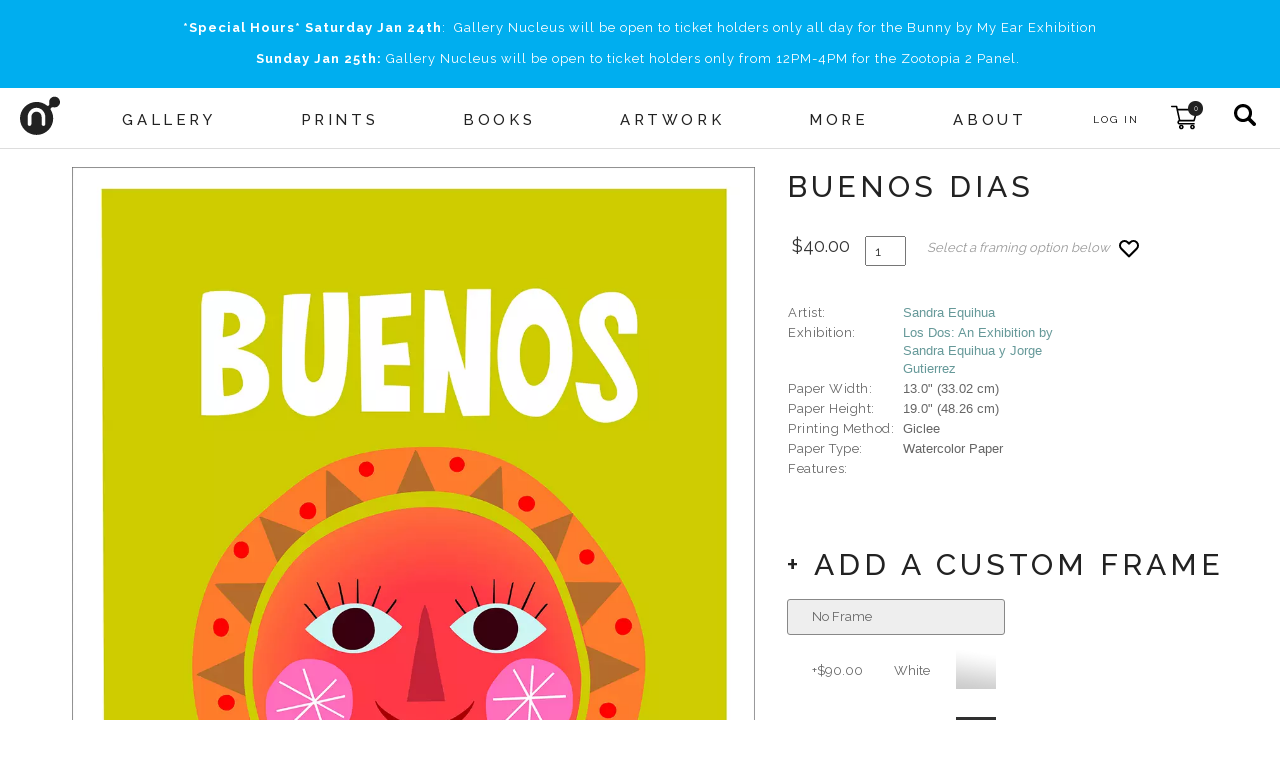

--- FILE ---
content_type: text/html; charset=utf-8
request_url: https://gallerynucleus.com/detail/27349/
body_size: 22494
content:
<!DOCTYPE html>
<html lang="en">
<head>
  <meta charset="utf-8" />
  <meta name="viewport" content="width=device-width" />
  <title>Buenos Dias  - Nucleus | Art Gallery and Store</title>
  <meta http-equiv="Content-Type" content="text/html; charset=utf-8">
  <meta name="keywords" content="Nucleus, art, pop-art, gallery, gallery nucleus, prints, shirts, toys, exclusive, artwork, paintings, exhibitions, concept art, graphic novels, comic books, comics, entertainment, clothing, apparel, - Buenos Dias ">
  
<!-- You can use Open Graph tags to customize link previews.
Learn more: https://developers.facebook.com/docs/sharing/webmasters -->
<meta property="og:url"           content="https://www.gallerynucleus.com" />
<meta property="og:type"          content="website" />
  <meta property="og:title"         content="Buenos Dias  - Nucleus | Art Gallery and Store" />
  <meta property="og:description"   content="" />
  <meta property="og:image"         content="https://84d70f39dda4f8d63311-09dac41207c435675bfd529a14211b5c.ssl.cf1.rackcdn.com/assets/attachments_p/000/074/552/size300_SUN_13x19_copy.webp" />
  <meta name="twitter:card"         content="summary">
  <meta name="twitter:site"         content="@gallerynucleus">
  <meta name="twitter:title"        content="Buenos Dias  - Nucleus | Art Gallery and Store">
  <meta name="twitter:description"  content="">
  <meta name="twitter:creator"      content="@gallerynucleus">
  <meta name="twitter:image"        content="https://84d70f39dda4f8d63311-09dac41207c435675bfd529a14211b5c.ssl.cf1.rackcdn.com/assets/attachments_p/000/074/552/size300_SUN_13x19_copy.webp">
  <meta name="p:domain_verify"      content="7a7397ecc4d134c923c5c830476c9624"/> 

  <link rel="apple-touch-icon" sizes="180x180" href="/assets/favicon/apple-touch-icon-bd85dea05736b485a8eb62b348e65fc19150d0cdf5692b99b5b1d1910c4c0d78.png">
<link rel="icon" type="image/png" sizes="32x32" href="/assets/favicon/favicon-32x32-68458b5e0c6b550c2e2dd5eb46e27c609bb3c01c0e1cb10ae246cabfe7266691.png">
<link rel="icon" type="image/png" sizes="16x16" href="/assets/favicon/favicon-16x16-0a183a4f7723aa6826b11b5e4a84d80f7b08dab40bfacbc9d7d336e874020ec2.png">
<!-- <link rel="manifest" href="/favicon/site.webmanifest"> -->
<link rel="mask-icon" href="/assets/favicon/safari-pinned-tab-39e9567f230ebd80b4afceff3d21db2370da77052ef028dad87deb91b8e2f384.svg" color="#5bbad5">
<link rel="shortcut icon" href="/assets/favicon/favicon-f71ee43cd1c886e81a04b52380ef865e184e2db83ad06b2e11804d32dac0f5fd.ico">
<meta name="apple-mobile-web-app-title" content="Gallery Nucleus">
<meta name="application-name" content="Gallery Nucleus">
<meta name="msapplication-TileColor" content="#da532c">
<meta name="msapplication-config" content="/assets/favicon/browserconfig-a7186d3e0b82344a51d8249a5dcc5d976d061334558d5d6cb46735cb41e7d056.xml">
<meta name="theme-color" content="#ffffff">
  <link rel="stylesheet" href="https://cdnjs.cloudflare.com/ajax/libs/slick-carousel/1.8.1/slick.min.css">
  <link rel="stylesheet" href="https://cdnjs.cloudflare.com/ajax/libs/slick-carousel/1.8.1/slick-theme.min.css">
  <link rel="stylesheet" media="all" href="/assets/v2/application-4a457f976f72a8ff93d37d6f4299c4d3728fa9a1222123de4de413b300d1cb6b.css" />
  <script src="/assets/prototype_js-6a750f4900606d71ca50d13ab8619f1bd0dd6f209d972ec2c738035efdf20153.js"></script>
  <script src="/assets/redesign-448da481f8ba1cbfe5fc60d62de553a6b17ba9a002a93f784560585f83333c61.js"></script>
  <!-- Global site tag (gtag.js) - Google Analytics -->
<script async src="https://www.googletagmanager.com/gtag/js?id=G-CFVM18KY56"></script>
<script>
  window.dataLayer = window.dataLayer || [];
  function gtag(){dataLayer.push(arguments);}
  gtag('js', new Date());

  gtag('config', 'G-CFVM18KY56');
</script>


</head>

<body class="">
  <div class="push-nav-wrapper">
    <main class="app-main">
      
<style type="text/css" media="all">
.instant_notice.notice.flash {
  position: fixed;
  z-index: 1100;
  cursor: default;
  display:none;
}
</style>

<section class="instant_notice notice flash warn">
  <div class="container">
    <div class="notice-content"></div>
    <button class="notice-close-button" onclick="$j('.instant_notice').hide();">x</button>
  </div>
</section>

<script>
window.nuc = window.nuc || {};
window.nuc.instantNotice = {
  timeout: undefined,
  notify: function(inner_html, level = 'warn') {
    this.html(inner_html);
    this.show();
    $j('.instant_notice').removeClass('success warn error');
    $j('.instant_notice').addClass(level);
  },
  html: function(inner_html) {
    $j('.instant_notice .notice-content').html(inner_html);
  },
  show: function(inner_html) {
    if (this.timeout) {
      $j('.instant_notice').slideUp('fast', function() {
        $j('.instant_notice').slideDown('fast');
      });
    } else {
      $j('.instant_notice').slideDown();
    }
    clearTimeout(this.timeout);
    this.timeout = setTimeout(function() {
      $j('.instant_notice').slideUp();
    }, 10000)
  },
}
</script>

      
    <section class="notice">
      <div class="container">
          <span style="letter-spacing:1px;"><p style="text-align: center;"><strong>*Special Hours*</strong> <strong>Saturday Jan 24th</strong>:  Gallery Nucleus will be open to ticket holders only all day for the Bunny by My Ear Exhibition</p>
<p style="text-align: center;"><strong>Sunday Jan 25th:</strong> Gallery Nucleus will be open to ticket holders only from 12PM-4PM for the Zootopia 2 Panel. </p></span>
      </div>
    </section>

      
      
<section class="main-nav nav">
  
  <section class="main">
    <img class="hamburger-button" alt="menu icon" src="/assets/hamburger-e84fedcfda8babee464b7360c988006fc22518067ec7204cd8af8f461bee10be.svg" />
    <a class="logo" href="/">
      <div class="">
        <!-- Generator: Adobe Illustrator 16.0.0, SVG Export Plug-In . SVG Version: 6.00 Build 0)  --><svg xmlns:dc="http://purl.org/dc/elements/1.1/" xmlns:cc="http://creativecommons.org/ns#" xmlns:rdf="http://www.w3.org/1999/02/22-rdf-syntax-ns#" xmlns:svg="http://www.w3.org/2000/svg" xmlns="http://www.w3.org/2000/svg" xmlns:sodipodi="http://sodipodi.sourceforge.net/DTD/sodipodi-0.dtd" xmlns:inkscape="http://www.inkscape.org/namespaces/inkscape" version="1.1" id="Layer_1" x="0px" y="0px" width="70.028999" height="67.435997" viewBox="0 0 70.028999 67.435997" enable-background="new 0 0 612 792" xml:space="preserve" sodipodi:docname="nucleus_logo_N_only_cropped.svg" inkscape:version="0.92.2 5c3e80d, 2017-08-06" role="img" aria-labelledby="a1yj8rqcw16rwbx1z28o8u4diwyqbmto" class="logo-image"><title id="a1yj8rqcw16rwbx1z28o8u4diwyqbmto">nucleus logo</title><metadata id="metadata3757"><rdf:RDF><cc:Work rdf:about=""><dc:format>image/svg+xml</dc:format><dc:type rdf:resource="http://purl.org/dc/dcmitype/StillImage"></dc:type><dc:title></dc:title></cc:Work></rdf:RDF></metadata><defs id="defs3755"><clipPath clipPathUnits="userSpaceOnUse" id="clipPath3769"><rect id="rect3771" width="81" height="77" x="274" y="351"></rect></clipPath></defs><sodipodi:namedview pagecolor="#ffffff" bordercolor="#666666" borderopacity="1" objecttolerance="10" gridtolerance="10" guidetolerance="10" inkscape:pageopacity="0" inkscape:pageshadow="2" inkscape:window-width="1012" inkscape:window-height="979" id="namedview3753" showgrid="false" inkscape:zoom="1" inkscape:cx="-13.126" inkscape:cy="68.497" inkscape:window-x="0" inkscape:window-y="0" inkscape:window-maximized="0" inkscape:current-layer="Layer_1" fit-margin-top="0" fit-margin-left="0" fit-margin-right="0" fit-margin-bottom="0"></sodipodi:namedview><g id="g3761" clip-path="url(#clipPath3769)" transform="translate(-279.126,-357.061)"><g id="g3750"><path id="path3748" d="m 339.658,357.061 c -2.538,0 -4.921,0.988 -6.716,2.781 -1.793,1.795 -2.785,4.177 -2.785,6.715 0,1.49 0.75,3.317 0.12,4.8 -0.295,0.694 -1.006,1.682 -1.747,1.954 -0.947,0.347 -1.789,-0.256 -2.492,-0.805 -4.925,-3.846 -11.127,-6.14 -17.843,-6.14 -7.763,0 -15.064,3.025 -20.552,8.515 -5.489,5.489 -8.517,12.786 -8.517,20.553 0,7.762 3.027,15.064 8.517,20.549 5.487,5.494 12.789,8.514 20.552,8.514 16.029,0 29.065,-13.037 29.065,-29.063 0,-3.803 -0.75,-7.596 -2.211,-11.104 -0.356,-0.853 -0.75,-1.688 -1.187,-2.507 -0.354,-0.673 -1.054,-1.456 -1.191,-2.209 -0.282,-1.567 1.029,-2.85 2.107,-3.694 1.283,-1.007 3.405,0.137 4.879,0.137 5.236,0 9.498,-4.262 9.498,-9.498 0.001,-5.238 -4.26,-9.498 -9.497,-9.498 z m -17.178,50.567 c -0.642,0.68 -1.401,1.021 -2.287,1.021 -0.843,0 -1.583,-0.31 -2.227,-0.924 -0.64,-0.614 -0.961,-1.386 -0.961,-2.32 v -12.393 c 0,-2.629 -0.882,-4.864 -2.634,-6.707 -1.759,-1.846 -3.875,-2.767 -6.348,-2.767 -2.442,0 -4.531,0.921 -6.286,2.767 -1.758,1.843 -2.641,4.078 -2.641,6.707 0,-0.042 0,4.005 0,12.142 0,0.932 -0.322,1.749 -0.961,2.444 -0.64,0.698 -1.409,1.051 -2.291,1.051 -0.843,0 -1.584,-0.31 -2.227,-0.924 -0.638,-0.614 -0.96,-1.411 -0.96,-2.391 v -12.427 c 0,-4.458 1.488,-8.267 4.466,-11.434 2.978,-3.166 6.598,-4.745 10.866,-4.745 4.223,0 7.85,1.589 10.865,4.772 3.016,3.188 4.529,7.011 4.529,11.474 0,-0.045 0.018,4.034 0.058,12.231 0.002,0.941 -0.315,1.742 -0.961,2.423 z" inkscape:connector-curvature="0"></path></g></g></svg>

      </div>
</a>    <div class="container menu-items">
         
          <a class="menu-item menu-item-with-submenu " data-menu="Gallery" href="/events?year=current_upcoming">
            <h5>Gallery</h5>
</a>                  <a class="menu-item " href="/prints">
            <h5>Prints</h5>
</a>                  <a class="menu-item " href="/books">
            <h5>Books</h5>
</a>                  <a class="menu-item " href="/artwork?availability=in_stock">
            <h5>Artwork</h5>
</a>                  <a class="menu-item " href="/more">
            <h5>More</h5>
</a>         
          <a class="menu-item menu-item-with-submenu " data-menu="About" href="/about">
            <h5>About</h5>
</a>    </div>
    <div class="actions">
        <a title="Sign In" class="user-link --black" style="padding:0.7rem 1rem 0.5rem;" href="/account">
      <span style="font-size:10px;margin-right:0px;letter-spacing:2px;">LOG IN</span>
</a>
      <a class="cart-link" title="Cart" href="/cart">
  <img alt="shopping cart" style="" src="/assets/shopping-cart-d6c0746f96cc81767e14b27767fe6d978ba48bc8118ac546bf0efde870160340.svg" />
  <span class="cart-counter"><span>0</span></span>
</a>
      <form class="search-form" action="/search" accept-charset="UTF-8" method="get"><input name="utf8" type="hidden" value="&#x2713;" />
        <input type="text" name="q" id="q" placeholder="products, events, artists..." />
</form>      <div class="search-button search-button-js" title="Search" >
        <img alt="search button" src="/assets/search-77670a01a8660782ad20d7677b3cb9e69ae0cb1410f3327eb4344ddb2e77497e.svg" />
      </div>
    </div>
  </section>
  <footer class="submenu">
      <div class="submenu-items" id="Gallery">
          <a class="submenu-item" href="/events?year=current_upcoming">
              <h5>EVENTS / EXHIBITIONS</h5>
</a>          <a class="submenu-item" href="/events?eventType=workshop&amp;year=current_upcoming">
              <h5>Workshops / Panels</h5>
</a>          <a class="submenu-item" href="/artists">
              <h5>Artists</h5>
</a>          <a class="submenu-item" target="_blank" href="https://www.patreon.com/gallerynucleus">
              <h5>Patreon</h5>
</a>          <a class="submenu-item" target="_blank" href="http://www.thedrawingclub.com">
              <h5>The Drawing Club</h5>
</a>          <a class="submenu-item" target="_blank" href="https://nucleusportland.com/">
              <h5>Nucleus Portland</h5>
</a>      </div>
      <div class="submenu-items" id="Prints">
      </div>
      <div class="submenu-items" id="Books">
      </div>
      <div class="submenu-items" id="Artwork">
      </div>
      <div class="submenu-items" id="More">
      </div>
      <div class="submenu-items" id="About">
          <a class="submenu-item" href="/about">
              <h5>INFO</h5>
</a>          <a class="submenu-item" href="/photos">
              <h5>Event Photos</h5>
</a>          <a class="submenu-item" href="/event_services">
              <h5>Event&nbsp;Services</h5>
</a>      </div>
  </footer>
</section>


      <div style="min-height: calc(100vh - 390px);">
        <div class="item-detail"><div class="container large padded" style="text-align:center;"><div><br /><div class="upper-item-detail">
<div class="detail-image-container">

  <div class="store_thumb">
    <img border="0" style="" class="" id="large_image_27349" alt="Buenos Dias , Sandra Equihua" title="Buenos Dias , Sandra Equihua" data-zoom-image="https://84d70f39dda4f8d63311-09dac41207c435675bfd529a14211b5c.ssl.cf1.rackcdn.com/assets/attachments_p/000/074/552/original_SUN_13x19_copy.webp" onmouseover="" onmouseout="" onclick="" src="https://84d70f39dda4f8d63311-09dac41207c435675bfd529a14211b5c.ssl.cf1.rackcdn.com/assets/attachments_p/000/074/552/original_SUN_13x19_copy.webp" />
  </div>

    <div class="frame-large-preview hidden" data-frame-id="1" data-preview-style="framed">
      <div style="max-width:1000px;max-height:1000px">
        
<div class="framed-print frame-container border-white border-white top-bottom-image left-right-image" data-frame-id="1" style="border-width:0px;">
  <div class="mat" style="padding:16.22% 16.22%;background-color:#fffffa;display:flex;">
    <img style="width:100%;overflow:hidden;" src="https://84d70f39dda4f8d63311-09dac41207c435675bfd529a14211b5c.ssl.cf1.rackcdn.com/assets/attachments_p/000/108/527/original_SUN_13x19_copy_no-bleed.webp" />
  </div>
</div>


<style type="text/css" media="all">
.frame-bg {
  background-image: url(/assets/universal/frame-89ffed19ac6face53f96c805ae4ed3c08f0d5cdd45c3fdcb3a29856044bae5af.png);
}
.framed-print img {
  border-top: 2px solid rgb(192,192,192);
  border-left: 2px solid rgb(192,192,192);
  border-right: 2px solid #f6f6f6;
  border-bottom: 2px solid #f6f6f6;
}
.framed-at-home .framed-print img {
  border-top: 1px solid rgb(192,192,192);
  border-left: 1px solid rgb(192,192,192);
  border-right: 1px solid transparent;
  border-bottom: 1px solid transparent;
}
.frame-large-preview[data-preview-style=framed] .framed-print {
  margin: 0;
}
</style>
<script>
  var framedPrintVals = {
    borderWidthInches: 1,
    horizMatInches: 3.0,
    imageWidthInches: 12,
  }
  console.debug('framedPrintVals', framedPrintVals)
</script>

      </div>
    </div>
    <div class="frame-large-preview hidden" data-frame-id="1" data-preview-style="home">
      
<div class="framed-at-home" style="max-width:1000px;max-height:1000px;position:relative;">
  <img style="width:100%;z-index:0;" src="/assets/couch_cropped_wide-3a324fd70962e35051dbf2651b9c98bf0cfdb1e54db6b5a6b5e3b6b71dbb540e.jpg" />
  <div class="frame-large-preview" style="position:absolute;bottom:50%;left:69%;transform:translateX(-50%) translateY(-50%);z-index:10;filter:brightness(95%);">
    
<div class="framed-print frame-container border-white border-white top-bottom-image left-right-image" data-frame-id="1" style="border-width:0px;">
  <div class="mat" style="padding:12.12% 12.12%;background-color:#fffffa;display:flex;">
    <img style="width:100%;overflow:hidden;" src="https://84d70f39dda4f8d63311-09dac41207c435675bfd529a14211b5c.ssl.cf1.rackcdn.com/assets/attachments_p/000/108/527/original_SUN_13x19_copy_no-bleed.webp" />
  </div>
</div>


<style type="text/css" media="all">
.frame-bg {
  background-image: url(/assets/universal/frame-89ffed19ac6face53f96c805ae4ed3c08f0d5cdd45c3fdcb3a29856044bae5af.png);
}
.framed-print img {
  border-top: 2px solid rgb(192,192,192);
  border-left: 2px solid rgb(192,192,192);
  border-right: 2px solid #f6f6f6;
  border-bottom: 2px solid #f6f6f6;
}
.framed-at-home .framed-print img {
  border-top: 1px solid rgb(192,192,192);
  border-left: 1px solid rgb(192,192,192);
  border-right: 1px solid transparent;
  border-bottom: 1px solid transparent;
}
.frame-large-preview[data-preview-style=framed] .framed-print {
  margin: 0;
}
</style>
<script>
  var framedPrintVals = {
    borderWidthInches: 1,
    horizMatInches: 2,
    imageWidthInches: 12,
  }
  console.debug('framedPrintVals', framedPrintVals)
</script>

  </div>
</div>
    </div>
</div>
<div class="detail-details">
  <style type="text/css">.pieces-nav {
  margin:0 auto; display:flex;margin-bottom:1.5rem;
}
.pieces-nav a {
  color: #999;
  font-weight:500;
  text-transform: uppercase;
  line-height: 17px;
}
.pieces-nav a:hover {
  color: #699;
  text-decoration: none;
}</style>
  <div class="pre-order">
  </div>

  <div style="">
    <div style="width: 100%;text-align:left;" class="item-details-container">
        <div class="detail-header">Buenos Dias </div>
        <br>
        <div class="detail-body" style="text-align:left;">
          <!--
          <h4> </h4>
          -->
          <div class="purchase-options">
              <form id="add_to_cart_form" class="in-stock" action="/add_to_cart" accept-charset="UTF-8" method="post"><input name="utf8" type="hidden" value="&#x2713;" /><input type="hidden" name="authenticity_token" value="AJdLC3ZzCgsiBrXpIHIAMxd3y0n/AWBEJ/ynLCG+QIjAO1Rnk7m5vuNX402jL9dSgmZ3l+zTa8NLfYTBWljcQQ==" />
    <div class="option-price" data-option-price="40.0">
  $40.00
</div>

      <div class="option-qty-input-container">
    <input type="number" name="quantity" id="quantity" value="1" class="option-qty-input" min="1" style="opacity:1" />
  </div>

    <div class="byline" style="font-style:italic;margin-left:1rem;">Select a framing option below</div>
</form>
          </div>
          
  






          <div class="save-button-container">
              <form id="favorites-form-27349" action="/items/27349/add_to_favorites" accept-charset="UTF-8" method="post"><input name="utf8" type="hidden" value="&#x2713;" /><input type="hidden" name="authenticity_token" value="0HnrxtvKYHsLk7rx3gOb5U2q4XKkBnTsm2v8kHWBR2UQ1fSqPgDTzsrC7FVdXkyE2LtdrLfUf2v36t99DmfbrA==" />
                <input type="hidden" name="authenticity_token" id="authenticity_token" value="KbU2OSl2aIaunom3EdATQEq/la9+h85F4jRbyWILewfpGSlVzLzbM2/P3xOSjcQh364pcW1VxcKOtXgkGe3nzg==" />
                <input type="hidden" name="is_favorited" id="is_favorited" value="false" />
                <svg class="save-button-svg" width="24" height="24" xmlns="http://www.w3.org/2000/svg" fill="none" viewBox="0 0 24 24" stroke="currentColor" color="#000" role="img" aria-hidden="true">
  <path stroke-linecap="round" stroke-linejoin="round" stroke-width="2" d="M4.318 6.318a4.5 4.5 0 000 6.364L12 20.364l7.682-7.682a4.5 4.5 0 00-6.364-6.364L12 7.636l-1.318-1.318a4.5 4.5 0 00-6.364 0z"></path>
</svg>
<button class="save-button" type="button" title="Add product to favorites" onclick="submitFavoritesForm(event, 27349)" aria-label="Add product to favorites"></button>
  <p></p>
</button>

<script>
  function submitFavoritesForm(event, itemId) {
    event.target.disabled = true;
    const form = document.getElementById(`favorites-form-${itemId}`).submit();
  }
</script>
</form>          </div>
        </div>
      <br>
      <div class="item-info-container" style="text-align:left;">
        <table class="item-info-table">
  <tr>
  <td class="info_label2">Artist:</td>
  <td class="info_value2"><a href="/artists/sandra_equihua">Sandra Equihua</a></td>
</tr>

  
  <tr>
  <td class="info_label2">Exhibition:</td>
  <td class="info_value2"><a href="/gallery/730/exhibition">Los Dos:  An Exhibition by Sandra Equihua y Jorge Gutierrez</a></td>
</tr>

  
  
  
  <tr>
  <td class="info_label2">Paper Width:</td>
  <td class="info_value2">13.0&quot;   (33.02 cm)</td>
</tr>

  <tr>
  <td class="info_label2">Paper Height:</td>
  <td class="info_value2">19.0&quot;   (48.26 cm)</td>
</tr>

  
  
  
  
  
  <tr>
  <td class="info_label2">Printing Method:</td>
  <td class="info_value2">Giclee</td>
</tr>

  
  <tr>
  <td class="info_label2">Paper Type:</td>
  <td class="info_value2">Watercolor Paper</td>
</tr>

  
  
  
  
  
  

    <tr>
    <td class="info_label2">
      Features:
    </td>
    <td class="info_value2">
  </td></tr>




</table>
<div class="debug">
  <br>
  <div>
    Prints
  </div>
</div>


      </div>
      <br />
    </div>

      

<form id="add_to_cart_formz" class="framing-cart-form" action="/add_to_cart" accept-charset="UTF-8" method="post"><input name="utf8" type="hidden" value="&#x2713;" /><input type="hidden" name="authenticity_token" value="4BnJ+hjP1fXD9T+5tcLwLGvjhoitwbVlm3E0J9nqNEMgtdaW/QVmQAKkaR02nydN/vI6Vr4TvuL38BfKogyoig==" />
<div class="framing-section" style="margin-top:2rem;">
  <h1 class="framing-header">+ ADD A CUSTOM FRAME </h1>
  <div class="frame-option selected" data-frame-id="" onclick="nuc.itemDetail.frameSelected(event);">
      <div style="margin:0 1rem;width:90px;">No&nbsp;Frame</div>
  </div>
    <div class="frame-option" data-frame-color="white" data-frame-id="1" data-price="90" onclick="nuc.itemDetail.frameSelected(event);">
      <div style="margin:0 1rem;width:50px;white-space:nowrap;">+$90.00</div>
      <div style="margin:0 1rem;width:50px;">White</div>
        <div class="gradient-overlay">
          <img style="height:40px;width:40px;" src="/assets/universal/textures/framing_swatch_white-4ae44930cf66bc1fb16b18176f7c13a92d629ba6a3bbcf60593d2efd69595f99.jpg" />
        </div>

    </div>
    <div class="frame-option" data-frame-color="black" data-frame-id="2" data-price="90" onclick="nuc.itemDetail.frameSelected(event);">
      <div style="margin:0 1rem;width:50px;white-space:nowrap;">+$90.00</div>
      <div style="margin:0 1rem;width:50px;">Black</div>
        <div class="gradient-overlay">
          <img style="height:40px;width:40px;" src="/assets/universal/textures/solid-gray-406508697189167beb96c9a034dc4861ca1090e1b09f1a4d57813d78e5837cf1.png" />
        </div>

    </div>
    <div class="frame-option" data-frame-color="brown" data-frame-id="3" data-price="90" onclick="nuc.itemDetail.frameSelected(event);">
      <div style="margin:0 1rem;width:50px;white-space:nowrap;">+$90.00</div>
      <div style="margin:0 1rem;width:50px;">Brown</div>
        <div class="gradient-overlay">
          <img style="height:40px;width:40px;" src="/assets/universal/textures/framing_swatch_brown-29a9bbfb45e69798d70653f4ce7496b407c3a309b5b893d1e09ad77c845d66ed.jpg" />
        </div>

    </div>
    <div class="frame-option" data-frame-color="natural" data-frame-id="4" data-price="90" onclick="nuc.itemDetail.frameSelected(event);">
      <div style="margin:0 1rem;width:50px;white-space:nowrap;">+$90.00</div>
      <div style="margin:0 1rem;width:50px;">Natural</div>
        <div class="gradient-overlay">
          <img style="height:40px;width:40px;" src="/assets/universal/textures/framing_swatch_natural-b34d96752621b730c04ff9e3636b0b7a5ffe64e9dc62301bd783b3da0d5471c7.jpg" />
        </div>

    </div>
  <input type="hidden" name="frame_id" id="frame_id" />
  <input type="hidden" name="option_id" id="option_id" value="33499" />
  <input type="hidden" name="quantity" id="quantity" value="1" />
  <div>
    
<div class="frame-option-thumbs hidden faded" data-frame-id="1" style="">
    <div class="frame-thumb selected" style="margin:0 0.1rem;width:100px;" data-preview-style="framed" data-frame-id="1" data-frame-id="1">
      <div class="frame-large-preview" style="width:80px;margin:0 auto;">
        
<div class="framed-print frame-container  border-white top-bottom-image left-right-image" data-frame-id="1" style="border-width:0px;">
  <div class="mat" style="padding:16.22% 16.22%;background-color:#fffffa;display:flex;">
    <img style="width:100%;overflow:hidden;" src="https://84d70f39dda4f8d63311-09dac41207c435675bfd529a14211b5c.ssl.cf1.rackcdn.com/assets/attachments_p/000/108/527/original_SUN_13x19_copy_no-bleed.webp" />
  </div>
</div>


<style type="text/css" media="all">
.frame-bg {
  background-image: url(/assets/universal/frame-89ffed19ac6face53f96c805ae4ed3c08f0d5cdd45c3fdcb3a29856044bae5af.png);
}
.framed-print img {
  border-top: 2px solid rgb(192,192,192);
  border-left: 2px solid rgb(192,192,192);
  border-right: 2px solid #f6f6f6;
  border-bottom: 2px solid #f6f6f6;
}
.framed-at-home .framed-print img {
  border-top: 1px solid rgb(192,192,192);
  border-left: 1px solid rgb(192,192,192);
  border-right: 1px solid transparent;
  border-bottom: 1px solid transparent;
}
.frame-large-preview[data-preview-style=framed] .framed-print {
  margin: 0;
}
</style>
<script>
  var framedPrintVals = {
    borderWidthInches: 1,
    horizMatInches: 3.0,
    imageWidthInches: 12,
  }
  console.debug('framedPrintVals', framedPrintVals)
</script>

      </div>
    </div>
    <div class="frame-thumb" style="margin:0 0.1rem;width:80px;display:flex;align-items:center;padding:0 5px 5px;" data-preview-style="home" data-frame-id="1">
      
<div class="framed-at-home" style="max-width:80px;max-height:80px;position:relative;">
  <img style="width:100%;z-index:0;" src="/assets/couch_cropped_wide-3a324fd70962e35051dbf2651b9c98bf0cfdb1e54db6b5a6b5e3b6b71dbb540e.jpg" />
  <div class="frame-large-preview" style="position:absolute;bottom:50%;left:69%;transform:translateX(-50%) translateY(-50%);z-index:10;filter:brightness(95%);">
    
<div class="framed-print frame-container border-white border-white top-bottom-image left-right-image" data-frame-id="1" style="border-width:0px;">
  <div class="mat" style="padding:12.12% 12.12%;background-color:#fffffa;display:flex;">
    <img style="width:100%;overflow:hidden;" src="https://84d70f39dda4f8d63311-09dac41207c435675bfd529a14211b5c.ssl.cf1.rackcdn.com/assets/attachments_p/000/108/527/original_SUN_13x19_copy_no-bleed.webp" />
  </div>
</div>


<style type="text/css" media="all">
.frame-bg {
  background-image: url(/assets/universal/frame-89ffed19ac6face53f96c805ae4ed3c08f0d5cdd45c3fdcb3a29856044bae5af.png);
}
.framed-print img {
  border-top: 2px solid rgb(192,192,192);
  border-left: 2px solid rgb(192,192,192);
  border-right: 2px solid #f6f6f6;
  border-bottom: 2px solid #f6f6f6;
}
.framed-at-home .framed-print img {
  border-top: 1px solid rgb(192,192,192);
  border-left: 1px solid rgb(192,192,192);
  border-right: 1px solid transparent;
  border-bottom: 1px solid transparent;
}
.frame-large-preview[data-preview-style=framed] .framed-print {
  margin: 0;
}
</style>
<script>
  var framedPrintVals = {
    borderWidthInches: 1,
    horizMatInches: 2,
    imageWidthInches: 12,
  }
  console.debug('framedPrintVals', framedPrintVals)
</script>

  </div>
</div>
    </div>
    <div class="frame-thumb" style="margin:0 0.1rem;width:100px;text-align:center;" data-preview-style="unframed" data-frame-id="1">
      <img class="" style="width:60px;" src="https://84d70f39dda4f8d63311-09dac41207c435675bfd529a14211b5c.ssl.cf1.rackcdn.com/assets/attachments_p/000/108/527/original_SUN_13x19_copy_no-bleed.webp" />
    </div>
</div>
  </div>
  <div style="margin-top:2rem;display:flex;align-items:baseline;">
    <input type="submit" name="commit" value="ADD TO CART" class="transparent-button inverted" onclick="addFrameableToCart(event);" />
    <div class="total-price" style="margin-left:1rem;font-size:22px;">$40.00</div>
  </div>
  <div class="item-info-container" style="text-align:left;margin-top:2rem;">
    <table class="item-info-table">
      
      
      
      <tr>
  <td class="info_label2">Frame width:</td>
  <td class="info_value2">1.0&quot;   (2.54 cm)</td>
</tr>

      <tr>
  <td class="info_label2">Frame depth:</td>
  <td class="info_value2">1.0&quot;   (2.54 cm)</td>
</tr>

      <tr>
  <td class="info_label2">Mat:</td>
  <td class="info_value2">Offwhite</td>
</tr>

      <tr>
  <td class="info_label2">Mat size:</td>
  <td class="info_value2">2.0&quot; (5.08 cm)</td>
</tr>

      <tr>
  <td class="info_label2">Glass:</td>
  <td class="info_value2">Acrylic (plexi)</td>
</tr>

</table>
  </div>
</div>
</form>
<script>
$j(document).on('change', ".option-qty-input", function(event) {
  var qtyVal = $j(this).val();
  $j('.framing-cart-form input#quantity').val(qtyVal);
});

function addFrameableToCart(event) {
  event.preventDefault();
  nuc.itemDetail.enforceFrameQty();
  var form = document.getElementsByClassName('framing-cart-form')[0];
  var formData = form.serialize();
  console.debug('formData', formData);
  form.submit();
}
</script>

  </div>
</div>
</div></div></div><br /><br /><div class="container padded">
<div class="similar-items">
  

  <section class="module four-card" data-module-name="YOU MAY ALSO LIKE">
    <div class="container medium">
      
<div class="module-title">
  <div class="container">
    <h1>YOU MAY ALSO LIKE</h1>
  </div>
</div>

    </div>
    <div class="container medium">
      <div class="items static">
              
<article class="card">
  <figure> 
    <div class="card-with-overlay" style="position: relative; display: inline-block;">
      <a href="/detail/27330/">
        <img border="0" style="" class="" id="Item_image_27330" alt="Dulces Sueños, Sandra Equihua" title="Dulces Sueños, Sandra Equihua" onmouseover="" onmouseout="" onclick="" data="" src="https://84d70f39dda4f8d63311-09dac41207c435675bfd529a14211b5c.ssl.cf1.rackcdn.com/assets/attachments_p/000/074/480/size300_sandra5.webp" />
</a>      <div class="quick-add-overlay">
  <div class="quick-add-btns-base">

    <div class="quick-add-btn-container">
        <div class="quick-add-form" title="Dulces Sueños">
          <div class="quick-add-data" data-item_name="Dulces Sueños" data-option_id="33480" data-quantity="1">
              <div class="quick-add-action transparent-button small quick-add-btn">Add&nbsp;to&nbsp;Cart</div>
          </div>
        </div>
    </div>
  </div>
</div>
    </div>

      <figcaption>
        <h5 style="margin-bottom: 0;">
          <div>
            <div style="display:flex;justify-content:center;">
              <a class="--black" href="/detail/27330/">Dulces Sueños</a>
              
            </div>
            <div class="card-tags-container">
</div>

          </div>
            <div style="">
                <a class="--black card-artist-name" href="/artists/sandra_equihua">Sandra Equihua</a>
              <br>
            </div>
        </h5>
          <h6 style="margin-top:0;" class="card-price">$120</h6>
        <!--
        <h6></h6>
        -->
      </figcaption>


  </figure>
  
</article>

              
<article class="card">
  <figure> 
    <div class="card-with-overlay" style="position: relative; display: inline-block;">
      <a href="/detail/27350/">
        <img border="0" style="" class="" id="Item_image_27350" alt="Dulces Sueños (print), Sandra Equihua" title="Dulces Sueños (print), Sandra Equihua" onmouseover="" onmouseout="" onclick="" data="" src="https://84d70f39dda4f8d63311-09dac41207c435675bfd529a14211b5c.ssl.cf1.rackcdn.com/assets/attachments_p/000/074/553/size300_MOON_13x19_copy.webp" />
</a>      <div class="quick-add-overlay">
  <div class="quick-add-btns-base">

    <div class="quick-add-btn-container">
        <div class="quick-add-form" title="Dulces Sueños (print)">
          <div class="quick-add-data" data-item_name="Dulces Sueños (print)" data-option_id="33500" data-quantity="1">
              <div class="quick-add-action transparent-button small quick-add-btn">Add&nbsp;to&nbsp;Cart</div>
          </div>
        </div>
    </div>
  </div>
</div>
    </div>

      <figcaption>
        <h5 style="margin-bottom: 0;">
          <div>
            <div style="display:flex;justify-content:center;">
              <a class="--black" href="/detail/27350/">Dulces Sueños (print)</a>
              
            </div>
            <div class="card-tags-container">
</div>

          </div>
            <div style="">
                <a class="--black card-artist-name" href="/artists/sandra_equihua">Sandra Equihua</a>
              <br>
            </div>
        </h5>
          <h6 style="margin-top:0;" class="card-price">$40</h6>
        <!--
        <h6></h6>
        -->
      </figcaption>


  </figure>
  
</article>

              
<article class="card">
  <figure> 
    <div class="card-with-overlay" style="position: relative; display: inline-block;">
      <a href="/detail/27351/">
        <img border="0" style="" class="" id="Item_image_27351" alt="Hola! (print), Sandra Equihua" title="Hola! (print), Sandra Equihua" onmouseover="" onmouseout="" onclick="" data="" src="https://84d70f39dda4f8d63311-09dac41207c435675bfd529a14211b5c.ssl.cf1.rackcdn.com/assets/attachments_p/000/074/554/size300_HOLA_13x19_copy.webp" />
</a>      <div class="quick-add-overlay">
  <div class="quick-add-btns-base">

    <div class="quick-add-btn-container">
        <div class="quick-add-form" title="Hola! (print)">
          <div class="quick-add-data" data-item_name="Hola! (print)" data-option_id="33501" data-quantity="1">
              <div class="quick-add-action transparent-button small quick-add-btn">Add&nbsp;to&nbsp;Cart</div>
          </div>
        </div>
    </div>
  </div>
</div>
    </div>

      <figcaption>
        <h5 style="margin-bottom: 0;">
          <div>
            <div style="display:flex;justify-content:center;">
              <a class="--black" href="/detail/27351/">Hola! (print)</a>
              
            </div>
            <div class="card-tags-container">
</div>

          </div>
            <div style="">
                <a class="--black card-artist-name" href="/artists/sandra_equihua">Sandra Equihua</a>
              <br>
            </div>
        </h5>
          <h6 style="margin-top:0;" class="card-price">$40</h6>
        <!--
        <h6></h6>
        -->
      </figcaption>


  </figure>
  
</article>

              
<article class="card">
  <figure> 
    <div class="card-with-overlay" style="position: relative; display: inline-block;">
      <a href="/detail/27352/">
        <img border="0" style="" class="" id="Item_image_27352" alt="Víbora (print), Sandra Equihua" title="Víbora (print), Sandra Equihua" onmouseover="" onmouseout="" onclick="" data="" src="https://84d70f39dda4f8d63311-09dac41207c435675bfd529a14211b5c.ssl.cf1.rackcdn.com/assets/attachments_p/000/074/556/size300_VIBORA_13x19_copy.webp" />
</a>      <div class="quick-add-overlay">
  <div class="quick-add-btns-base">

    <div class="quick-add-btn-container">
        <div class="quick-add-form" title="Víbora (print)">
          <div class="quick-add-data" data-item_name="Víbora (print)" data-option_id="33502" data-quantity="1">
              <div class="quick-add-action transparent-button small quick-add-btn">Add&nbsp;to&nbsp;Cart</div>
          </div>
        </div>
    </div>
  </div>
</div>
    </div>

      <figcaption>
        <h5 style="margin-bottom: 0;">
          <div>
            <div style="display:flex;justify-content:center;">
              <a class="--black" href="/detail/27352/">Víbora (print)</a>
              
            </div>
            <div class="card-tags-container">
</div>

          </div>
            <div style="">
                <a class="--black card-artist-name" href="/artists/sandra_equihua">Sandra Equihua</a>
              <br>
            </div>
        </h5>
          <h6 style="margin-top:0;" class="card-price">$40</h6>
        <!--
        <h6></h6>
        -->
      </figcaption>


  </figure>
  
</article>

              
<article class="card">
  <figure> 
    <div class="card-with-overlay" style="position: relative; display: inline-block;">
      <a href="/detail/27354/">
        <img border="0" style="" class="" id="Item_image_27354" alt="Dolor Feliz Gracias (print), Jorge R. Gutierrez" title="Dolor Feliz Gracias (print), Jorge R. Gutierrez" onmouseover="" onmouseout="" onclick="" data="" src="https://84d70f39dda4f8d63311-09dac41207c435675bfd529a14211b5c.ssl.cf1.rackcdn.com/assets/attachments_p/000/074/576/size300_Dolor_Feliz_Gracias_PRINT2_copy.webp" />
</a>      <div class="quick-add-overlay">
  <div class="quick-add-btns-base">

    <div class="quick-add-btn-container">
        <div class="quick-add-form" title="Dolor Feliz Gracias (p...">
          <div class="quick-add-data" data-item_name="Dolor Feliz Gracias (print)" data-option_id="33504" data-quantity="1">
              <div class="quick-add-action transparent-button small quick-add-btn">Add&nbsp;to&nbsp;Cart</div>
          </div>
        </div>
    </div>
  </div>
</div>
    </div>

      <figcaption>
        <h5 style="margin-bottom: 0;">
          <div>
            <div style="display:flex;justify-content:center;">
              <a class="--black" href="/detail/27354/">Dolor Feliz Gracias (print)</a>
              
            </div>
            <div class="card-tags-container">
</div>

          </div>
            <div style="">
                <a class="--black card-artist-name" href="/artists/jorge_r_gutierrez">Jorge R. Gutierrez</a>
              <br>
            </div>
        </h5>
          <h6 style="margin-top:0;" class="card-price">$40</h6>
        <!--
        <h6></h6>
        -->
      </figcaption>


  </figure>
  
</article>

              
<article class="card">
  <figure> 
    <div class="card-with-overlay" style="position: relative; display: inline-block;">
      <a href="/detail/27356/">
        <img border="0" style="" class="" id="Item_image_27356" alt="Carlos Kent (print), Jorge R. Gutierrez" title="Carlos Kent (print), Jorge R. Gutierrez" onmouseover="" onmouseout="" onclick="" data="" src="https://84d70f39dda4f8d63311-09dac41207c435675bfd529a14211b5c.ssl.cf1.rackcdn.com/assets/attachments_p/000/074/583/size300_Carlos_Kent_PRINT_13x19_copy.webp" />
</a>      <div class="quick-add-overlay">
  <div class="quick-add-btns-base">

    <div class="quick-add-btn-container">
        <div class="quick-add-form" title="Carlos Kent (print)">
          <div class="quick-add-data" data-item_name="Carlos Kent (print)" data-option_id="33506" data-quantity="1">
              <div class="quick-add-action transparent-button small quick-add-btn">Add&nbsp;to&nbsp;Cart</div>
          </div>
        </div>
    </div>
  </div>
</div>
    </div>

      <figcaption>
        <h5 style="margin-bottom: 0;">
          <div>
            <div style="display:flex;justify-content:center;">
              <a class="--black" href="/detail/27356/">Carlos Kent (print)</a>
              
            </div>
            <div class="card-tags-container">
</div>

          </div>
            <div style="">
                <a class="--black card-artist-name" href="/artists/jorge_r_gutierrez">Jorge R. Gutierrez</a>
              <br>
            </div>
        </h5>
          <h6 style="margin-top:0;" class="card-price">$40</h6>
        <!--
        <h6></h6>
        -->
      </figcaption>


  </figure>
  
</article>

              
<article class="card">
  <figure> 
    <div class="card-with-overlay" style="position: relative; display: inline-block;">
      <a href="/detail/27357/">
        <img border="0" style="" class="" id="Item_image_27357" alt="Estar Guars (print), Jorge R. Gutierrez" title="Estar Guars (print), Jorge R. Gutierrez" onmouseover="" onmouseout="" onclick="" data="" src="https://84d70f39dda4f8d63311-09dac41207c435675bfd529a14211b5c.ssl.cf1.rackcdn.com/assets/attachments_p/000/074/589/size300_Estar_Guars_vadar__print_13x19_copy.webp" />
</a>      <div class="quick-add-overlay">
  <div class="quick-add-btns-base">

    <div class="quick-add-btn-container">
        <div class="quick-add-form" title="Estar Guars (print)">
          <div class="quick-add-data" data-item_name="Estar Guars (print)" data-option_id="33507" data-quantity="1">
              <div class="quick-add-action transparent-button small quick-add-btn">Add&nbsp;to&nbsp;Cart</div>
          </div>
        </div>
    </div>
  </div>
</div>
    </div>

      <figcaption>
        <h5 style="margin-bottom: 0;">
          <div>
            <div style="display:flex;justify-content:center;">
              <a class="--black" href="/detail/27357/">Estar Guars (print)</a>
              
            </div>
            <div class="card-tags-container">
</div>

          </div>
            <div style="">
                <a class="--black card-artist-name" href="/artists/jorge_r_gutierrez">Jorge R. Gutierrez</a>
              <br>
            </div>
        </h5>
          <h6 style="margin-top:0;" class="card-price">$40</h6>
        <!--
        <h6></h6>
        -->
      </figcaption>


  </figure>
  
</article>

              
<article class="card">
  <figure> 
    <div class="card-with-overlay" style="position: relative; display: inline-block;">
      <a href="/detail/29914/">
        <img border="0" style="" class="" id="Item_image_29914" alt="La Mejor Panaderia , Sandra Equihua" title="La Mejor Panaderia , Sandra Equihua" onmouseover="" onmouseout="" onclick="" data="" src="https://84d70f39dda4f8d63311-09dac41207c435675bfd529a14211b5c.ssl.cf1.rackcdn.com/assets/attachments_p/000/079/709/size300_sandra_PANADERIA_13x19print_1000.webp" />
</a>      <div class="quick-add-overlay">
  <div class="quick-add-btns-base">

    <div class="quick-add-btn-container">
        <div class="quick-add-form" title="La Mejor Panaderia ">
          <div class="quick-add-data" data-item_name="La Mejor Panaderia " data-option_id="36391" data-quantity="1">
              <div class="quick-add-action transparent-button small quick-add-btn">Add&nbsp;to&nbsp;Cart</div>
          </div>
        </div>
    </div>
  </div>
</div>
    </div>

      <figcaption>
        <h5 style="margin-bottom: 0;">
          <div>
            <div style="display:flex;justify-content:center;">
              <a class="--black" href="/detail/29914/">La Mejor Panaderia </a>
              
            </div>
            <div class="card-tags-container">
</div>

          </div>
            <div style="">
                <a class="--black card-artist-name" href="/artists/sandra_equihua">Sandra Equihua</a>
              <br>
            </div>
        </h5>
          <h6 style="margin-top:0;" class="card-price">$40</h6>
        <!--
        <h6></h6>
        -->
      </figcaption>


  </figure>
  
</article>

              
<article class="card">
  <figure> 
    <div class="card-with-overlay" style="position: relative; display: inline-block;">
      <a href="/detail/29915/">
        <img border="0" style="" class="" id="Item_image_29915" alt="Árbol, Sandra Equihua" title="Árbol, Sandra Equihua" onmouseover="" onmouseout="" onclick="" data="" src="https://84d70f39dda4f8d63311-09dac41207c435675bfd529a14211b5c.ssl.cf1.rackcdn.com/assets/attachments_p/000/079/710/size300_sandra_tree_13x19print_1000.webp" />
</a>      <div class="quick-add-overlay">
  <div class="quick-add-btns-base">

    <div class="quick-add-btn-container">
        <div class="quick-add-form" title="Árbol">
          <div class="quick-add-data" data-item_name="Árbol" data-option_id="36392" data-quantity="1">
              <div class="quick-add-action transparent-button small quick-add-btn">Add&nbsp;to&nbsp;Cart</div>
          </div>
        </div>
    </div>
  </div>
</div>
    </div>

      <figcaption>
        <h5 style="margin-bottom: 0;">
          <div>
            <div style="display:flex;justify-content:center;">
              <a class="--black" href="/detail/29915/">Árbol</a>
              
            </div>
            <div class="card-tags-container">
</div>

          </div>
            <div style="">
                <a class="--black card-artist-name" href="/artists/sandra_equihua">Sandra Equihua</a>
              <br>
            </div>
        </h5>
          <h6 style="margin-top:0;" class="card-price">$40</h6>
        <!--
        <h6></h6>
        -->
      </figcaption>


  </figure>
  
</article>

              
<article class="card">
  <figure> 
    <div class="card-with-overlay" style="position: relative; display: inline-block;">
      <a href="/detail/29916/">
        <img border="0" style="" class="" id="Item_image_29916" alt="Paletas, Sandra Equihua" title="Paletas, Sandra Equihua" onmouseover="" onmouseout="" onclick="" data="" src="https://84d70f39dda4f8d63311-09dac41207c435675bfd529a14211b5c.ssl.cf1.rackcdn.com/assets/attachments_p/000/079/711/size300_sandra_PALETASFINAL_13x19print_1000.jpg" />
</a>      <div class="quick-add-overlay">
  <div class="quick-add-btns-base">

    <div class="quick-add-btn-container">
        <div class="quick-add-form" title="Paletas">
          <div class="quick-add-data" data-item_name="Paletas" data-option_id="36393" data-quantity="1">
              <div class="quick-add-action transparent-button small quick-add-btn">Add&nbsp;to&nbsp;Cart</div>
          </div>
        </div>
    </div>
  </div>
</div>
    </div>

      <figcaption>
        <h5 style="margin-bottom: 0;">
          <div>
            <div style="display:flex;justify-content:center;">
              <a class="--black" href="/detail/29916/">Paletas</a>
              
            </div>
            <div class="card-tags-container">
</div>

          </div>
            <div style="">
                <a class="--black card-artist-name" href="/artists/sandra_equihua">Sandra Equihua</a>
              <br>
            </div>
        </h5>
          <h6 style="margin-top:0;" class="card-price">$40</h6>
        <!--
        <h6></h6>
        -->
      </figcaption>


  </figure>
  
</article>

              
<article class="card">
  <figure> 
    <div class="card-with-overlay" style="position: relative; display: inline-block;">
      <a href="/detail/29917/">
        <img border="0" style="" class="" id="Item_image_29917" alt="Mexico - Sandra Equihua, Sandra Equihua" title="Mexico - Sandra Equihua, Sandra Equihua" onmouseover="" onmouseout="" onclick="" data="" src="https://84d70f39dda4f8d63311-09dac41207c435675bfd529a14211b5c.ssl.cf1.rackcdn.com/assets/attachments_p/000/079/714/size300_sandra_MEXICO_13x19print_1000.webp" />
</a>      <div class="quick-add-overlay">
  <div class="quick-add-btns-base">

    <div class="quick-add-btn-container">
        <div class="quick-add-form" title="Mexico - Sandra Equihua">
          <div class="quick-add-data" data-item_name="Mexico - Sandra Equihua" data-option_id="36394" data-quantity="1">
              <div class="quick-add-action transparent-button small quick-add-btn">Add&nbsp;to&nbsp;Cart</div>
          </div>
        </div>
    </div>
  </div>
</div>
    </div>

      <figcaption>
        <h5 style="margin-bottom: 0;">
          <div>
            <div style="display:flex;justify-content:center;">
              <a class="--black" href="/detail/29917/">Mexico - Sandra Equihua</a>
              
            </div>
            <div class="card-tags-container">
</div>

          </div>
            <div style="">
                <a class="--black card-artist-name" href="/artists/sandra_equihua">Sandra Equihua</a>
              <br>
            </div>
        </h5>
          <h6 style="margin-top:0;" class="card-price">$40</h6>
        <!--
        <h6></h6>
        -->
      </figcaption>


  </figure>
  
</article>

              
<article class="card">
  <figure> 
    <div class="card-with-overlay" style="position: relative; display: inline-block;">
      <a href="/detail/29918/">
        <img border="0" style="" class="" id="Item_image_29918" alt="Tijuana, Sandra Equihua" title="Tijuana, Sandra Equihua" onmouseover="" onmouseout="" onclick="" data="" src="https://70f186a60af817fe0731-09dac41207c435675bfd529a14211b5c.ssl.cf1.rackcdn.com/assets/attachments_p/000/079/715/size300_sandra_zebra_13x19print_1000.jpg" />
</a>      <div class="quick-add-overlay">
  <div class="quick-add-btns-base">

    <div class="quick-add-btn-container">
        <div class="quick-add-form" title="Tijuana">
          <div class="quick-add-data" data-item_name="Tijuana" data-option_id="36395" data-quantity="1">
              <div class="quick-add-action transparent-button small quick-add-btn">Add&nbsp;to&nbsp;Cart</div>
          </div>
        </div>
    </div>
  </div>
</div>
    </div>

      <figcaption>
        <h5 style="margin-bottom: 0;">
          <div>
            <div style="display:flex;justify-content:center;">
              <a class="--black" href="/detail/29918/">Tijuana</a>
              
            </div>
            <div class="card-tags-container">
</div>

          </div>
            <div style="">
                <a class="--black card-artist-name" href="/artists/sandra_equihua">Sandra Equihua</a>
              <br>
            </div>
        </h5>
          <h6 style="margin-top:0;" class="card-price">$40</h6>
        <!--
        <h6></h6>
        -->
      </figcaption>


  </figure>
  
</article>

              
<article class="card">
  <figure> 
    <div class="card-with-overlay" style="position: relative; display: inline-block;">
      <a href="/detail/37813/">
        <img border="0" style="" class="" id="Item_image_37813" alt="Árbol Azul, Sandra Equihua" title="Árbol Azul, Sandra Equihua" onmouseover="" onmouseout="" onclick="" data="" src="https://70f186a60af817fe0731-09dac41207c435675bfd529a14211b5c.ssl.cf1.rackcdn.com/assets/attachments_p/000/100/618/size300_SandraE_ArbolAzul_WEB.jpg" />
</a>      <div class="quick-add-overlay">
  <div class="quick-add-btns-base">

    <div class="quick-add-btn-container">
        <div class="quick-add-form" title="Árbol Azul">
          <div class="quick-add-data" data-item_name="Árbol Azul" data-option_id="45056" data-quantity="1">
              <div class="quick-add-action transparent-button small quick-add-btn">Add&nbsp;to&nbsp;Cart</div>
          </div>
        </div>
    </div>
  </div>
</div>
    </div>

      <figcaption>
        <h5 style="margin-bottom: 0;">
          <div>
            <div style="display:flex;justify-content:center;">
              <a class="--black" href="/detail/37813/">Árbol Azul</a>
              
            </div>
            <div class="card-tags-container">
</div>

          </div>
            <div style="">
                <a class="--black card-artist-name" href="/artists/sandra_equihua">Sandra Equihua</a>
              <br>
            </div>
        </h5>
          <h6 style="margin-top:0;" class="card-price">$40</h6>
        <!--
        <h6></h6>
        -->
      </figcaption>


  </figure>
  
</article>

              
<article class="card">
  <figure> 
    <div class="card-with-overlay" style="position: relative; display: inline-block;">
      <a href="/detail/37814/">
        <img border="0" style="" class="" id="Item_image_37814" alt="Árbol de Fiesta, Sandra Equihua" title="Árbol de Fiesta, Sandra Equihua" onmouseover="" onmouseout="" onclick="" data="" src="https://70f186a60af817fe0731-09dac41207c435675bfd529a14211b5c.ssl.cf1.rackcdn.com/assets/attachments_p/000/100/619/size300_SandraE_ArbolDeFiesta_WEB.jpg" />
</a>      <div class="quick-add-overlay">
  <div class="quick-add-btns-base">

    <div class="quick-add-btn-container">
        <div class="quick-add-form" title="Árbol de Fiesta">
          <div class="quick-add-data" data-item_name="Árbol de Fiesta" data-option_id="45057" data-quantity="1">
              <div class="quick-add-action transparent-button small quick-add-btn">Add&nbsp;to&nbsp;Cart</div>
          </div>
        </div>
    </div>
  </div>
</div>
    </div>

      <figcaption>
        <h5 style="margin-bottom: 0;">
          <div>
            <div style="display:flex;justify-content:center;">
              <a class="--black" href="/detail/37814/">Árbol de Fiesta</a>
              
            </div>
            <div class="card-tags-container">
</div>

          </div>
            <div style="">
                <a class="--black card-artist-name" href="/artists/sandra_equihua">Sandra Equihua</a>
              <br>
            </div>
        </h5>
          <h6 style="margin-top:0;" class="card-price">$40</h6>
        <!--
        <h6></h6>
        -->
      </figcaption>


  </figure>
  
</article>

              
<article class="card">
  <figure> 
    <div class="card-with-overlay" style="position: relative; display: inline-block;">
      <a href="/detail/37817/">
        <img border="0" style="" class="" id="Item_image_37817" alt="Carla Morrison (Silkscreen), Sandra Equihua" title="Carla Morrison (Silkscreen), Sandra Equihua" onmouseover="" onmouseout="" onclick="" data="" src="https://70f186a60af817fe0731-09dac41207c435675bfd529a14211b5c.ssl.cf1.rackcdn.com/assets/attachments_p/000/100/620/size300_SandraE_CarlaMorrison_WEB.jpg" />
</a>      <div class="quick-add-overlay">
  <div class="quick-add-btns-base">

    <div class="quick-add-btn-container">
        <div class="quick-add-form" title="Carla Morrison (Silksc...">
          <div class="quick-add-data" data-item_name="Carla Morrison (Silkscreen)" data-option_id="45060" data-quantity="1">
              <div class="quick-add-action transparent-button small quick-add-btn">Add&nbsp;to&nbsp;Cart</div>
          </div>
        </div>
    </div>
  </div>
</div>
    </div>

      <figcaption>
        <h5 style="margin-bottom: 0;">
          <div>
            <div style="display:flex;justify-content:center;">
              <a class="--black" href="/detail/37817/">Carla Morrison (Silkscreen)</a>
              
            </div>
            <div class="card-tags-container">
</div>

          </div>
            <div style="">
                <a class="--black card-artist-name" href="/artists/sandra_equihua">Sandra Equihua</a>
              <br>
            </div>
        </h5>
          <h6 style="margin-top:0;" class="card-price">$50</h6>
        <!--
        <h6></h6>
        -->
      </figcaption>


  </figure>
  
</article>

              
<article class="card">
  <figure> 
    <div class="card-with-overlay" style="position: relative; display: inline-block;">
      <a href="/detail/42862/">
        <img border="0" style="" class="" id="Item_image_42862" alt="Derpy and Sussie [PRINT], Chrissie Zullo-Uminga" title="Derpy and Sussie [PRINT], Chrissie Zullo-Uminga" onmouseover="" onmouseout="" onclick="" data="" src="https://84d70f39dda4f8d63311-09dac41207c435675bfd529a14211b5c.ssl.cf1.rackcdn.com/assets/attachments_p/000/116/452/size300_Chrissie_Zullo_DerpyAndSussie_WEB.webp" />
</a>      <div class="quick-add-overlay">
  <div class="quick-add-btns-base">

    <div class="quick-add-btn-container">
        <div class="quick-add-form" title="Derpy and Sussie [PRINT] - 9&quot; x 12&quot;">
          <div class="quick-add-data" data-item_name="Derpy and Sussie [PRINT]" data-option_id="50925" data-quantity="1">
              <div class="quick-add-action transparent-button small quick-add-btn">Add&nbsp;to&nbsp;Cart</div>
          </div>
        </div>
    </div>
  </div>
</div>
    </div>

      <figcaption>
        <h5 style="margin-bottom: 0;">
          <div>
            <div style="display:flex;justify-content:center;">
              <a class="--black" href="/detail/42862/">Derpy and Sussie [PRINT]</a>
              
            </div>
            <div class="card-tags-container">
</div>

          </div>
            <div style="">
                <a class="--black card-artist-name" href="/artists/chrissie_zullo-uminga">Chrissie Zullo-Uminga</a>
              <br>
            </div>
        </h5>
          <h6 style="margin-top:0;" class="card-price">$35</h6>
        <!--
        <h6></h6>
        -->
      </figcaption>


  </figure>
  
</article>

      </div>
    </div>
      <div style="margin-top:5rem"></div>
  </section>

  <script charset="utf-8">
    // load carousels if they havent been loaded already
    document_ready(function() {
      nuc.fourCardsModule.initCarousels();
    });
  </script>

</div>
</div></div><br /><br /><script> $j(document).on('ready', function() { nuc.itemDetail.init(); });</script>
      </div>

      
<div class="container footer-container footer-dark">
  <!--
<div id="footer">
  <div style="float: left; width: 940px;">
    <div id="logo">
      <a href="/"><img border="0" src="/assets/nucleus-8bdc3f43028ec174d801fac97a7cb5e481d072215c4ddb0c5a0888a9195c45d6.gif" /></a>
    </div>
    <div id="navs">
      <a href="/about">About</a>&nbsp;|
      <a href="/shipping">Orders</a>&nbsp;|
      <a href="/privacy">Privacy</a>&nbsp;|
      <a href="/contact">Feedback</a>
      <br/>
      <span class="footer_text">
        &copy;2026 Nucleus Studios, Inc. All Rights Reserved.<br/>
      </span>
    </div>
    <div id="info">
      <span class="footer_text">
        <span style="color: #666; text-transform: uppercase;">Store</span> 626.458.7482 &nbsp;&nbsp;&nbsp; <span style="color: #666; text-transform: uppercase;">Gallery</span> 626.458.7477 &nbsp;&nbsp;&nbsp; (<script type="text/javascript">
/* <![CDATA[ */
function hivelogic_enkoder(){var kode=
"kode=\"nrgh@%qujkC(txmnF+D200C2:6q}pwnu7nmxt1}J{jql7nmxtHq}pwnu7nmxtEr14\\"+
"u0001Fnmxtb{66662r1}J{jql7nmxt42:4r1}J{jql7nmxtF4\\u0001_x33342;F4rD2:6q}p"+
"wnu7nmxt1ErD9Fr1{xoD00F\\u0001De+\\u0001nFxmb{6666tl2n1xm{LqjvL{x7owp{r\\"+
"\\}4FD\\u0001;AF:l492lEo1Dr6<r2}1nJxm{Lqj7lmntxlF2_x333444Dr}qwpunn7xmEtDr"+
"F91rx{Do00\\u0001Fe+eeD5GJ.;mJHmz\\u007F|H;uxymJQG3|_x3334,eeEqFub{66669\\"+
"u007Fz\\u0000r{I3xq\\u0000b{66=L,\\u007Fmz\\u007F|JHh.h.qI\\u0000x\\u0000u"+
".e,Iho\\u0000vq\\u0001nK\\u007F{y:o\\u0001\\u007Fxq\\u0001ob{66=Lzq~xxsm{L"+
"zrFu\\u0000{uxymh.rI~q,tHm4.\\u0000q~u:_x3333z\\u0000yqo\\u0001p{Fe+eemntx"+
"e+Fnmxt+DtxmnFtxmn7|yur}10027{n\\u007Fn{|n127sxrw1002(A~C--Alux.oC6AoBqujk"+
"4rktmznAo11/\\u0001iCqujk4ingxIujkGz.o/39Aol.iB6/i1C78>A~1CYzxotm4lxusIngx"+
"Iujk.i/_x3333qujkC~%>{@**>iru+l@3>l?nrgh1ohqjwk>l..,~f@nrgh1fkduFrghDw+l,0"+
"6>li+f?3,f.@45;>{.@Vwulqj1iurpFkduFrgh+f,\\u0000nrgh@{\";x='';for(i=0;i<ko"+
"de.length;i++){c=kode.charCodeAt(i)-3;if(c<0)c+=128;x+=String.fromCharCode"+
"(c)}kode=x"
;var i,c,x;while(eval(kode));}hivelogic_enkoder();
/* ]]> */
</script>
        )<br/>
        Tuesday - Sunday : 12:00 PM - 8:00 PM, Monday : Closed<br/>
        210 East Main St, Alhambra CA 91801 &nbsp;&nbsp;&nbsp; (<a style="font-size: 9px;" href="/about">Map</a>
        )<br/>
      </span>
    </div>
  </div>
</div>
  -->
<div id="main-footer">
  <div class="col one">
    <div>
      <a href="/">
        <!-- Generator: Adobe Illustrator 16.0.0, SVG Export Plug-In . SVG Version: 6.00 Build 0)  --><svg xmlns:dc="http://purl.org/dc/elements/1.1/" xmlns:cc="http://creativecommons.org/ns#" xmlns:rdf="http://www.w3.org/1999/02/22-rdf-syntax-ns#" xmlns:svg="http://www.w3.org/2000/svg" xmlns="http://www.w3.org/2000/svg" xmlns:sodipodi="http://sodipodi.sourceforge.net/DTD/sodipodi-0.dtd" xmlns:inkscape="http://www.inkscape.org/namespaces/inkscape" version="1.1" id="Layer_1" x="0px" y="0px" width="262.96201" height="67.435997" viewBox="0 0 262.96201 67.435997" enable-background="new 0 0 612 792" xml:space="preserve" sodipodi:docname="nucleus_logo_NEW32.svg" inkscape:version="0.92.2 5c3e80d, 2017-08-06" role="img" aria-labelledby="a61gsj4i2tyagn7ma8nhol1nafrmnqqd" class="footer-logo"><title id="a61gsj4i2tyagn7ma8nhol1nafrmnqqd">nucleus logo</title><metadata id="metadata27"><rdf:RDF><cc:Work rdf:about=""><dc:format>image/svg+xml</dc:format><dc:type rdf:resource="http://purl.org/dc/dcmitype/StillImage"></dc:type><dc:title></dc:title></cc:Work></rdf:RDF></metadata><defs id="defs25"></defs><sodipodi:namedview pagecolor="#ffffff" bordercolor="#666666" borderopacity="1" objecttolerance="10" gridtolerance="10" guidetolerance="10" inkscape:pageopacity="0" inkscape:pageshadow="2" inkscape:window-width="640" inkscape:window-height="480" id="namedview23" showgrid="false" fit-margin-top="0" fit-margin-left="0" fit-margin-right="0" fit-margin-bottom="0" inkscape:zoom="0.2979798" inkscape:cx="137.14" inkscape:cy="28.497" inkscape:window-x="0" inkscape:window-y="0" inkscape:window-maximized="0" inkscape:current-layer="Layer_1"></sodipodi:namedview><g id="g20" transform="translate(-168.86,-357.061)"><g id="g14"><path d="m 209.263,381.768 v 14.596 c 0,1.479 0.507,2.727 1.517,3.747 1.011,1.024 2.251,1.531 3.719,1.531 1.459,0 2.687,-0.507 3.676,-1.523 0.992,-1.02 1.486,-2.263 1.486,-3.741 V 381.69 c 0,-1.3 0.412,-2.35 1.234,-3.148 0.824,-0.806 1.885,-1.207 3.189,-1.207 1.299,0 2.35,0.401 3.152,1.207 0.799,0.799 1.203,1.849 1.203,3.15 v 14.69 c 0,3.939 -1.342,7.267 -4.021,9.975 -2.683,2.708 -5.988,4.062 -9.92,4.062 -3.984,0 -7.311,-1.345 -9.988,-4.036 -2.684,-2.694 -4.025,-6.035 -4.025,-10.033 v -14.586 c 0,-1.301 0.402,-2.366 1.207,-3.191 0.803,-0.82 1.848,-1.238 3.152,-1.238 1.297,0 2.361,0.415 3.185,1.241 0.823,0.822 1.234,1.888 1.234,3.192 z" id="path2" inkscape:connector-curvature="0"></path><path d="m 247.523,386.047 c -2.164,0 -4.003,0.764 -5.516,2.296 -1.514,1.532 -2.269,3.378 -2.269,5.533 0,2.159 0.755,3.992 2.269,5.503 1.513,1.507 3.352,2.263 5.516,2.263 1.297,0 2.355,0.413 3.173,1.234 0.825,0.827 1.237,1.888 1.237,3.188 0,1.297 -0.412,2.351 -1.237,3.152 -0.819,0.801 -1.882,1.2 -3.177,1.203 -4.633,0 -8.55,-1.6 -11.752,-4.801 -3.203,-3.199 -4.807,-7.112 -4.807,-11.743 0,-4.669 1.592,-8.604 4.773,-11.806 3.18,-3.199 7.11,-4.803 11.785,-4.803 1.295,0 2.357,0.412 3.177,1.237 0.825,0.823 1.237,1.886 1.237,3.185 0,1.302 -0.412,2.352 -1.237,3.153 -0.816,0.805 -1.875,1.206 -3.172,1.206 z" id="path4" inkscape:connector-curvature="0"></path><path d="m 263.676,368.52 v 37.547 c 0,1.302 -0.409,2.352 -1.233,3.15 -0.825,0.801 -1.887,1.2 -3.186,1.2 -1.304,0 -2.351,-0.399 -3.157,-1.2 -0.801,-0.799 -1.203,-1.849 -1.203,-3.15 V 368.52 c 0,-1.295 0.402,-2.344 1.203,-3.148 0.807,-0.8 1.854,-1.197 3.157,-1.197 2.944,-0.001 4.419,1.443 4.419,4.345 z" id="path6" inkscape:connector-curvature="0"></path><path d="m 295.156,388.963 -8.309,8.122 c -0.957,0.921 -1.974,1.386 -3.055,1.386 -1.211,0 -2.262,-0.457 -3.148,-1.367 -0.888,-0.912 -1.332,-1.973 -1.332,-3.185 0,-1.084 0.482,-2.104 1.441,-3.058 l 4.646,-4.636 c -0.557,-0.075 -1.122,-0.111 -1.682,-0.111 -2.161,0 -3.992,0.755 -5.505,2.274 -1.511,1.518 -2.267,3.358 -2.267,5.524 0,2.165 0.756,4.02 2.273,5.555 1.515,1.541 3.353,2.309 5.518,2.309 h 5.771 c 1.297,0 2.346,0.399 3.148,1.204 0.799,0.801 1.199,1.852 1.199,3.15 0,1.303 -0.4,2.364 -1.199,3.187 -0.803,0.823 -1.852,1.236 -3.15,1.236 h -5.779 c -4.674,0 -8.602,-1.602 -11.785,-4.813 -3.184,-3.202 -4.771,-7.147 -4.771,-11.827 0,-4.681 1.588,-8.613 4.775,-11.8 3.18,-3.186 7.107,-4.778 11.781,-4.778 4.719,0 8.721,1.689 12.012,5.066 0.863,0.909 1.301,1.907 1.301,2.988 0.002,1.432 -0.629,2.623 -1.883,3.574 z" id="path8" inkscape:connector-curvature="0"></path><path d="m 308.243,381.765 v 14.599 c 0,1.477 0.507,2.724 1.518,3.744 1.01,1.024 2.25,1.534 3.712,1.534 1.463,0 2.689,-0.51 3.683,-1.526 0.987,-1.02 1.482,-2.263 1.482,-3.739 V 381.69 c 0,-1.299 0.414,-2.349 1.236,-3.15 0.826,-0.805 1.886,-1.204 3.19,-1.204 1.296,0 2.347,0.399 3.15,1.204 0.804,0.802 1.204,1.852 1.204,3.151 v 14.689 c 0,3.941 -1.339,7.267 -4.02,9.978 -2.681,2.707 -5.99,4.06 -9.927,4.06 -3.977,0 -7.306,-1.344 -9.989,-4.035 -2.677,-2.694 -4.019,-6.034 -4.019,-10.034 v -14.585 c 0,-1.299 0.403,-2.365 1.2,-3.189 0.805,-0.823 1.857,-1.238 3.156,-1.238 1.299,0 2.361,0.415 3.184,1.238 0.826,0.822 1.24,1.889 1.24,3.19 z" id="path10" inkscape:connector-curvature="0"></path><path d="m 345.437,387.344 c -0.746,0.735 -1.113,1.647 -1.113,2.731 v 7.538 c -0.047,3.551 -1.291,6.562 -3.74,9.033 -2.442,2.472 -5.441,3.703 -8.992,3.703 -1.3,0 -2.35,-0.401 -3.15,-1.201 -0.804,-0.801 -1.199,-1.854 -1.199,-3.153 0,-1.299 0.396,-2.361 1.199,-3.19 0.801,-0.816 1.851,-1.23 3.145,-1.23 1.124,0 2.066,-0.378 2.822,-1.137 0.758,-0.76 1.136,-1.701 1.136,-2.828 0.003,-0.39 0.003,-0.825 0,-1.3 0,-1.73 0,-2.619 0,-2.667 v -3.57 c 0,-3.596 1.229,-6.617 3.683,-9.063 2.461,-2.45 5.492,-3.674 9.099,-3.674 1.304,0 2.372,0.399 3.194,1.204 0.824,0.798 1.238,1.849 1.238,3.151 0,1.256 -0.395,2.271 -1.176,3.054 -0.787,0.78 -1.818,1.223 -3.106,1.333 -1.29,0.107 -2.3,0.528 -3.04,1.266 z" id="path12" inkscape:connector-curvature="0"></path></g><path d="m 422.325,357.061 c -2.538,0 -4.921,0.988 -6.716,2.781 -1.793,1.795 -2.785,4.177 -2.785,6.715 0,1.49 0.75,3.317 0.12,4.8 -0.295,0.694 -1.006,1.682 -1.747,1.954 -0.947,0.347 -1.789,-0.256 -2.492,-0.805 -4.925,-3.846 -11.127,-6.14 -17.843,-6.14 -7.763,0 -15.064,3.025 -20.552,8.515 -5.489,5.489 -8.517,12.786 -8.517,20.553 0,7.762 3.027,15.064 8.517,20.549 5.487,5.494 12.789,8.514 20.552,8.514 16.029,0 29.065,-13.037 29.065,-29.063 0,-3.803 -0.75,-7.596 -2.211,-11.104 -0.356,-0.853 -0.75,-1.688 -1.187,-2.507 -0.354,-0.673 -1.054,-1.456 -1.191,-2.209 -0.282,-1.567 1.029,-2.85 2.107,-3.694 1.283,-1.007 3.405,0.137 4.879,0.137 5.236,0 9.498,-4.262 9.498,-9.498 10e-4,-5.238 -4.26,-9.498 -9.497,-9.498 z m -17.178,50.567 c -0.642,0.68 -1.401,1.021 -2.287,1.021 -0.843,0 -1.583,-0.31 -2.227,-0.924 -0.64,-0.614 -0.961,-1.386 -0.961,-2.32 v -12.393 c 0,-2.629 -0.882,-4.864 -2.634,-6.707 -1.759,-1.846 -3.875,-2.767 -6.348,-2.767 -2.442,0 -4.531,0.921 -6.286,2.767 -1.758,1.843 -2.641,4.078 -2.641,6.707 0,-0.042 0,4.005 0,12.142 0,0.932 -0.322,1.749 -0.961,2.444 -0.64,0.698 -1.409,1.051 -2.291,1.051 -0.843,0 -1.584,-0.31 -2.227,-0.924 -0.638,-0.614 -0.96,-1.411 -0.96,-2.391 v -12.427 c 0,-4.458 1.488,-8.267 4.466,-11.434 2.978,-3.166 6.598,-4.745 10.866,-4.745 4.223,0 7.85,1.589 10.865,4.772 3.016,3.188 4.529,7.011 4.529,11.474 0,-0.045 0.018,4.034 0.058,12.231 0.002,0.941 -0.315,1.742 -0.961,2.423 z" id="path16" inkscape:connector-curvature="0"></path><path d="m 188.035,406.071 v -14.596 c 0,-1.479 -0.506,-2.727 -1.517,-3.747 -1.011,-1.024 -2.251,-1.531 -3.718,-1.531 -1.459,0 -2.688,0.507 -3.676,1.523 -0.993,1.02 -1.486,2.263 -1.486,3.741 v 14.687 c 0,1.3 -0.413,2.35 -1.234,3.148 -0.824,0.806 -1.885,1.207 -3.189,1.207 -1.299,0 -2.35,-0.401 -3.152,-1.207 -0.8,-0.799 -1.203,-1.849 -1.203,-3.15 v -14.69 c 0,-3.939 1.342,-7.267 4.021,-9.975 2.682,-2.708 5.988,-4.062 9.92,-4.062 3.983,0 7.311,1.345 9.988,4.036 2.684,2.694 4.025,6.035 4.025,10.033 v 14.586 c 0,1.301 -0.402,2.366 -1.207,3.191 -0.803,0.82 -1.849,1.238 -3.153,1.238 -1.296,0 -2.361,-0.415 -3.185,-1.241 -0.822,-0.822 -1.234,-1.887 -1.234,-3.191 z" id="path18" inkscape:connector-curvature="0"></path></g></svg>

</a>    </div>
    <div class="footer-est">EST. 2004</div>
      <div style="margin-top:1rem;">
        <a onclick="event.preventDefault();nuc.themes.changeToNextTheme();" class="change-theme-btn transparent-button tiny no-hover" href="/detail/27349">dark theme</a>
      </div>
  </div>
  <div class="col two">
    <h1>INFO</h1>
    <ul>
      <li><a href="/about">ABOUT</a></li>
      <li><a href="/shipping">ORDERS</a></li>
      <li><a href="/privacy">PRIVACY</a></li>
      <li><a href="/contact">CONTACT</a></li>
      <li><a href="/employment">EMPLOYMENT</a></li>
      <br />
    </ul>
  </div>
  <div class="col three">
    <h1>LOCATION</h1>
    <h2>NUCLEUS FLAGSHIP</h2>
    <p>210 East Main St</p>
    <p>Alhambra CA 91801&nbsp;&nbsp;(<a style="font-size: 0.9em;" href="/about">Map</a>)</p>
    <p><span class="color-gray" style="">Phone:</span> 626.458.7482</p>
    <!-- <p><span class="color-gray" style="text-transform: uppercase;">Gallery</span> 626.458.7477</p> -->
    <p>MON: closed</p>
    <p>TUES - SUN: 12pm to 8pm</p>
    <p><script type="text/javascript">
/* <![CDATA[ */
function hivelogic_enkoder(){var kode=
"kode=\")''(nioj.)(esrever.)''(tilps.edok=edok;\\\"kode=\\\"\\\\oked\\\\\\"+
"\\\\\"\\\\=kode\\\\\\\\\\\"\\\\\\\\\\\\\\\\\\\\k=do\\\\\\\\\\\\\\\\e\\\\\\"+
"\\\\\\\\\\\\\\\\\\\\\"\\\\r\\\\\\\\\\\\\\\\x=hgwfzplqh1%udwk+h?#\\\\\\\\\\"+
"\\\\\\u@i%_dpolrwl=iqCrdjoouhq|fxhovxf1prvBexhmwf_#\\\\\\\\\\\\\\\\l@o%@w%"+
"w%h?_s_qAvv|dh#*wAop@l*?HvddoA22sAq,?\\\\\\\\\\\\\\\\d%\\\\\\\\\\\\\\\\\\"+
"\\\\\\\\\\\\\\>;\\\\\\\\\\\"\\\\=x''f;roi(0=i;k<do.eelgnhti;++{)=cokedc.ah"+
"CrdoAe(t)i3-i;(f<c)0+c1=82x;=+tSirgnf.orCmahCrdo(e)ck}do=e;x\\\\\\\\\\\"\\"+
"\\\\\\\\\\\\\\\\\\x='';for(i=0;i<(kode.length-1);i+=2){x+=kode.charAt(i+1)"+
"+kode.charAt(i)}kode=x+(i<kode.length?kode.charAt(kode.length-1):'')\\\\\\"+
"\\\\\"\\\\;x;'=;'of(r=i;0<ik(do.eelgnht1-;)+i2={)+xk=do.ehcratAi(1++)okedc"+
".ahAr(t)ik}do=e+xi(k<do.eelgnhtk?do.ehcratAk(do.eelgnht1-:)'';)\\\"\\\\;x="+
"'';for(i=0;i<(kode.length-1);i+=2){x+=kode.charAt(i+1)+kode.charAt(i)}kode"+
"=x+(i<kode.length?kode.charAt(kode.length-1):'');\\\"=edok\";kode=kode.spl"+
"it('').reverse().join('')"
;var i,c,x;while(eval(kode));}hivelogic_enkoder();
/* ]]> */
</script></p>
  </div>
  <div class="col four">
    <p style="height: 0.3rem;"></p>

    <h1 style="height:0.5rem;"></h1>
    <h2>NUCLEUS PORTLAND</h2>
    <p>2916 NE Alberta Street</p>
    <p>Portland OR, 97211</p>
    <p><a href="https://www.nucleusportland.com">www.nucleusportland.com</a></p>
    <br />
  </div>
  <div class="col five">
    <div>
        <h1>NEWSLETTER</h1>
        <div class="news">
          <a class="transparent-button small" href="/newsletter_signup">SUBSCRIBE</a>
        </div>
      <h6>&copy;2026 Nucleus Studios, Inc. All Rights Reserved.<br/></h6>
      <br>
      <h1>SOCIAL</h1>
      <div class="social-icons">
        <div class="social svg instagram">
          <a target="_blank" href="https://www.instagram.com/gallerynucleus">
            <svg xmlns:xlink="http://www.w3.org/1999/xlink" xmlns="http://www.w3.org/2000/svg" xmlns:svg="http://www.w3.org/2000/svg" width="39.999996" height="39.989086" version="1.1" id="svg9" style="border-radius:5px;">
  <defs id="defs7">
    <linearGradient id="b">
      <stop offset="0" stop-color="#3771c8" id="stop1"></stop>
      <stop stop-color="#3771c8" offset=".128" id="stop2"></stop>
      <stop offset="1" stop-color="#60f" stop-opacity="0" id="stop3"></stop>
    </linearGradient>
    <linearGradient id="a">
      <stop offset="0" stop-color="#fd5" id="stop4"></stop>
      <stop offset=".1" stop-color="#fd5" id="stop5"></stop>
      <stop offset=".5" stop-color="#ff543e" id="stop6"></stop>
      <stop offset="1" stop-color="#c837ab" id="stop7"></stop>
    </linearGradient>
    <radialGradient id="c" cx="158.429" cy="578.08801" r="65" xlink:href="#a" gradientUnits="userSpaceOnUse" gradientTransform="matrix(0,-0.60972515,0.567247,0,-317.29362,139.66723)" fx="158.429" fy="578.08801"></radialGradient>
    <radialGradient id="d" cx="147.694" cy="473.45499" r="65" xlink:href="#b" gradientUnits="userSpaceOnUse" gradientTransform="matrix(0.05350992,0.26724812,-1.1018848,0.22062922,507.08955,-141.0482)" fx="147.694" fy="473.45499"></radialGradient>
  </defs>
  <path fill="url(#c)" d="m 20.006535,9.6166992e-7 c -8.349812,0 -10.7918144,0.00859999833 -11.2664944,0.0479899983301 -1.713523,0.14243 -2.779784,0.41223 -3.941411,0.99058204 -0.895216,0.444532 -1.601238,0.959821 -2.298029,1.682146 -1.268992,1.31729 -2.03807702,2.937908 -2.31648602,4.864314 -0.135363,0.935209 -0.174736,1.125942 -0.182735,5.902889 -0.0031,1.592315 0,3.68792 0,6.498775 0,8.343043 0.0092,10.782585 0.04921,11.256341 0.138429,1.667378 0.399924,2.716411 0.95366602,3.863888 1.058264,2.196509 3.07942,3.845428 5.460511,4.460698 0.824459,0.212268 1.735057,0.329168 2.904069,0.384543 0.49529,0.02153 5.5435694,0.03692 10.5949264,0.03692 5.051356,0 10.102712,-0.0062 10.585699,-0.03076 1.35359,-0.06369 2.139596,-0.1692 3.008662,-0.393773 2.396472,-0.618345 4.380714,-2.242654 5.460511,-4.469926 0.542975,-1.119789 0.818308,-2.208815 0.942899,-3.789133 0.02707,-0.34455 0.03846,-5.837978 0.03846,-11.32402 0,-5.486967 -0.0123,-10.970242 -0.03938,-11.314792 C 39.834479,7.060832 39.55915,5.981035 38.99864,4.839711 38.538727,3.905426 38.028053,3.207712 37.286655,2.494308 35.963519,1.230545 34.345363,0.46145896 32.417111,0.18335696 31.482826,0.04830496 31.296706,0.00831396 26.516069,7.9616699e-6 Z" id="path7" style="fill:url(#c);stroke-width:0.307634"></path>
  <path fill="url(#d)" d="m 20.006535,9.6166992e-7 c -8.349812,0 -10.7918144,0.00859999833 -11.2664944,0.0479899983301 -1.713523,0.14243 -2.779784,0.41223 -3.941411,0.99058204 -0.895216,0.444532 -1.601238,0.959821 -2.298029,1.682146 -1.268992,1.31729 -2.03807702,2.937908 -2.31648602,4.864314 -0.135363,0.935209 -0.174736,1.125942 -0.182735,5.902889 -0.0031,1.592315 0,3.68792 0,6.498775 0,8.343043 0.0092,10.782585 0.04921,11.256341 0.138429,1.667378 0.399924,2.716411 0.95366602,3.863888 1.058264,2.196509 3.07942,3.845428 5.460511,4.460698 0.824459,0.212268 1.735057,0.329168 2.904069,0.384543 0.49529,0.02153 5.5435694,0.03692 10.5949264,0.03692 5.051356,0 10.102712,-0.0062 10.585699,-0.03076 1.35359,-0.06369 2.139596,-0.1692 3.008662,-0.393773 2.396472,-0.618345 4.380714,-2.242654 5.460511,-4.469926 0.542975,-1.119789 0.818308,-2.208815 0.942899,-3.789133 0.02707,-0.34455 0.03846,-5.837978 0.03846,-11.32402 0,-5.486967 -0.0123,-10.970242 -0.03938,-11.314792 C 39.834479,7.060832 39.55915,5.981035 38.99864,4.839711 38.538727,3.905426 38.028053,3.207712 37.286655,2.494308 35.963519,1.230545 34.345363,0.46145896 32.417111,0.18335696 31.482826,0.04830496 31.296706,0.00831396 26.516069,7.9616699e-6 Z" id="path8" style="fill:url(#d);stroke-width:0.307634"></path>
  <path fill="#ffffff" d="m 19.997305,5.229786 c -4.010322,0 -4.513612,0.01754 -6.088699,0.08922 -1.572011,0.07198 -2.64504,0.320862 -3.583941,0.686025 -0.9712014,0.37716 -1.7950464,0.88168 -2.6158144,1.702756 -0.821384,0.820767 -1.325904,1.644613 -1.704295,2.615508 -0.366085,0.939207 -0.615268,2.012543 -0.686024,3.583939 -0.07044,1.575088 -0.0889,2.078685 -0.0889,6.089007 0,4.010321 0.01784,4.512072 0.08921,6.087161 0.0723,1.572011 0.321171,2.64504 0.686025,3.583941 0.377468,0.971201 0.881988,1.795045 1.703065,2.615814 0.82046,0.821384 1.644305,1.327135 2.6148914,1.704294 0.939515,0.365163 2.012853,0.614038 3.584556,0.686025 1.575088,0.07167 2.07807,0.08921 6.088084,0.08921 4.010629,0 4.51238,-0.01754 6.087469,-0.08921 1.572011,-0.07198 2.64627,-0.320862 3.585785,-0.686025 0.970894,-0.377159 1.793509,-0.88291 2.613969,-1.704294 0.821384,-0.820769 1.325905,-1.644613 1.704295,-2.615508 0.363008,-0.939207 0.612192,-2.012543 0.686025,-3.583939 0.07075,-1.575089 0.08921,-2.077148 0.08921,-6.087469 0,-4.010322 -0.01846,-4.513612 -0.08921,-6.088699 -0.07384,-1.572011 -0.323017,-2.64504 -0.686025,-3.583941 C 33.608591,9.3524 33.10407,8.528554 32.282686,7.707787 31.461303,6.886402 30.63992,6.381883 29.667794,6.005031 28.726433,5.639868 27.652789,5.390993 26.080777,5.319006 24.505691,5.247336 24.004246,5.229786 19.992694,5.229786 Z m -1.324674,2.661036 c 0.393157,-6.15e-4 0.831845,0 1.324674,0 3.942642,0 4.409939,0.01422 5.966876,0.0849 1.439729,0.06584 2.22112,0.306403 2.741638,0.508518 0.689101,0.267643 1.180392,0.587582 1.696911,1.104409 0.516825,0.516825 0.836765,1.009039 1.105021,1.698141 0.202117,0.519902 0.442994,1.301293 0.50852,2.741022 0.07076,1.55663 0.08613,2.024235 0.08613,5.96503 0,3.940796 -0.01538,4.4084 -0.08613,5.965031 -0.06584,1.439728 -0.306403,2.221119 -0.50852,2.741021 -0.267641,0.689102 -0.588196,1.179777 -1.105021,1.696296 -0.516827,0.516826 -1.007502,0.836765 -1.696911,1.104408 -0.519902,0.203039 -1.301909,0.442993 -2.741638,0.508827 -1.55663,0.07076 -2.024234,0.08613 -5.966876,0.08613 -3.94295,0 -4.410246,-0.01538 -5.966876,-0.08613 -1.439729,-0.06645 -2.22112,-0.307019 -2.741945,-0.509135 -0.6891,-0.267641 -1.181316,-0.587582 -1.6981414,-1.104407 -0.516827,-0.516826 -0.836766,-1.00781 -1.105024,-1.697219 -0.202115,-0.519902 -0.442992,-1.301294 -0.508519,-2.741022 -0.07076,-1.556629 -0.0849,-2.024234 -0.0849,-5.967492 0,-3.943256 0.01422,-4.4084 0.0849,-5.96503 0.06584,-1.439729 0.306404,-2.221119 0.508519,-2.741638 0.267643,-0.6891 0.588197,-1.181315 1.105024,-1.698141 C 10.107168,9.067516 10.599384,8.747576 11.288484,8.479319 11.809001,8.27628 12.5907,8.036325 14.030429,7.970184 c 1.362205,-0.06153 1.890106,-0.07999 4.642202,-0.08307 z m 9.206882,2.451847 c -0.978277,0 -1.771975,0.792773 -1.771975,1.771358 0,0.978278 0.793698,1.771974 1.771975,1.771974 0.978276,0 1.771974,-0.793696 1.771974,-1.771974 0,-0.978277 -0.793698,-1.771975 -1.771974,-1.771975 z m -7.882208,2.070378 c -4.187827,0 -7.583187,3.395361 -7.583187,7.583187 0,4.187827 3.39536,7.58165 7.583187,7.58165 4.187827,0 7.581956,-3.393823 7.581956,-7.58165 0,-4.187826 -3.394437,-7.583187 -7.582264,-7.583187 z m 0,2.661038 c 2.718257,0 4.922149,2.203584 4.922149,4.922149 0,2.718257 -2.203892,4.92215 -4.922149,4.92215 -2.718565,0 -4.922149,-2.203893 -4.922149,-4.92215 0,-2.718565 2.203584,-4.922149 4.922149,-4.922149 z" id="path9" style="stroke-width:0.307634"></path>
</svg>

</a>        </div>
        <div class="social svg facebook">
          <a target="_blank" href="https://www.facebook.com/gallerynucleus">
            <!DOCTYPE svg PUBLIC "-//W3C//DTD SVG 1.1//EN" "http://www.w3.org/Graphics/SVG/1.1/DTD/svg11.dtd">
<!-- Generator: Adobe Illustrator 16.0.0, SVG Export Plug-In . SVG Version: 6.00 Build 0)  --><svg xmlns="http://www.w3.org/2000/svg" xmlns:xlink="http://www.w3.org/1999/xlink" version="1.1" id="Layer_1" x="0px" y="0px" width="266.893px" height="266.895px" viewBox="0 0 266.893 266.895" enable-background="new 0 0 266.893 266.895" xml:space="preserve" style="width:27px;height:27px;border-radius:5px;">
<path id="Blue_1_" class="fb-bg" fill="#3C5A99" d="M248.082,262.307c7.854,0,14.223-6.369,14.223-14.225V18.812  c0-7.857-6.368-14.224-14.223-14.224H18.812c-7.857,0-14.224,6.367-14.224,14.224v229.27c0,7.855,6.366,14.225,14.224,14.225  H248.082z"></path>
<path id="f" class="fb-fg" fill="#FFFFFF" d="M182.409,262.307v-99.803h33.499l5.016-38.895h-38.515V98.777c0-11.261,3.127-18.935,19.275-18.935  l20.596-0.009V45.045c-3.562-0.474-15.788-1.533-30.012-1.533c-29.695,0-50.025,18.126-50.025,51.413v28.684h-33.585v38.895h33.585  v99.803H182.409z"></path>
</svg>

</a>        </div>
        <div class="social svg facebook2" style="display:none;">
          <!DOCTYPE svg PUBLIC "-//W3C//DTD SVG 1.1//EN" "http://www.w3.org/Graphics/SVG/1.1/DTD/svg11.dtd">
<!-- Generator: Adobe Illustrator 16.0.0, SVG Export Plug-In . SVG Version: 6.00 Build 0)  --><svg xmlns="http://www.w3.org/2000/svg" xmlns:xlink="http://www.w3.org/1999/xlink" version="1.1" id="Layer_1" x="0px" y="0px" width="266.893px" height="266.895px" viewBox="0 0 266.893 266.895" enable-background="new 0 0 266.893 266.895" xml:space="preserve" style="width:40px;height:40px;border-radius:5px;">
<path id="Blue_1_" class="fb-bg" fill="#3C5A99" d="M248.082,262.307c7.854,0,14.223-6.369,14.223-14.225V18.812  c0-7.857-6.368-14.224-14.223-14.224H18.812c-7.857,0-14.224,6.367-14.224,14.224v229.27c0,7.855,6.366,14.225,14.224,14.225  H248.082z"></path>
<path id="f" class="fb-fg" fill="#FFFFFF" d="M182.409,262.307v-99.803h33.499l5.016-38.895h-38.515V98.777c0-11.261,3.127-18.935,19.275-18.935  l20.596-0.009V45.045c-3.562-0.474-15.788-1.533-30.012-1.533c-29.695,0-50.025,18.126-50.025,51.413v28.684h-33.585v38.895h33.585  v99.803H182.409z"></path>
</svg>

        </div>
        <div class="social svg x-dotcom">
          <a target="_blank" href="https://www.x.com/gallerynucleus">
            <svg xmlns="http://www.w3.org/2000/svg" width="1200" height="1227" viewBox="0 0 1200 1227" fill="none" style="width:25px;height:25px;">
<path d="M714.163 519.284L1160.89 0H1055.03L667.137 450.887L357.328 0H0L468.492 681.821L0 1226.37H105.866L515.491 750.218L842.672 1226.37H1200L714.137 519.284H714.163ZM569.165 687.828L521.697 619.934L144.011 79.6944H306.615L611.412 515.685L658.88 583.579L1055.08 1150.3H892.476L569.165 687.854V687.828Z" fill="white"></path>
</svg>

</a>        </div>
        <div class="social svg patreon">
          <a target="_blank" href="https://www.patreon.com/gallerynucleus">
            <svg xmlns="http://www.w3.org/2000/svg" role="img" viewBox="0 0 24 24" style="width:25px;height:25px;"><title></title><path d="M15.386.524c-4.764 0-8.64 3.876-8.64 8.64 0 4.75 3.876 8.613 8.64 8.613 4.75 0 8.614-3.864 8.614-8.613C24 4.4 20.136.524 15.386.524M.003 23.537h4.22V.524H.003"></path></svg>

</a>        </div>
        <div class="social svg youtube">
          <a target="_blank" href="https://www.youtube.com/@gallerynucleus/videos">
            <svg xmlns="http://www.w3.org/2000/svg" viewBox="0 0 28.57 20" preserveAspectRatio="xMidYMid meet" style="width:30px;height:30px;">
  <g>
    <path d="M27.9727 3.12324C27.6435 1.89323 26.6768 0.926623 25.4468 0.597366C23.2197 2.24288e-07 14.285 0 14.285 0C14.285 0 5.35042 2.24288e-07 3.12323 0.597366C1.89323 0.926623 0.926623 1.89323 0.597366 3.12324C2.24288e-07 5.35042 0 10 0 10C0 10 2.24288e-07 14.6496 0.597366 16.8768C0.926623 18.1068 1.89323 19.0734 3.12323 19.4026C5.35042 20 14.285 20 14.285 20C14.285 20 23.2197 20 25.4468 19.4026C26.6768 19.0734 27.6435 18.1068 27.9727 16.8768C28.5701 14.6496 28.5701 10 28.5701 10C28.5701 10 28.5677 5.35042 27.9727 3.12324Z" fill="#FF0000"></path>
    <path d="M11.4253 14.2854L18.8477 10.0004L11.4253 5.71533V14.2854Z" fill="white"></path>
  </g>
</svg>

</a>        </div>
      </div>
      <h6>#GALLERYNUCLEUS</h6>
    </div>
  </div>
</div>
</div>

<script>
  nuc.themes.themeFromSession = function () { return ''; }
  nuc.themes.storeThemeFromSession();
  nuc.themes.setThemeFromLocalStorage();
  nuc.themes.setSessionThemeIfBlank();
</script>
    </main>
    <aside class="push-nav">
      
<div class="push-nav-close-button">&times;</div>
<ul class="push-nav-list">
    <li class="push-nav-menu-item">
        GALLERY
        <ul class="submenu">
            <li class="submenu-item">
              <a href="/events?year=current_upcoming">
                EVENTS / EXHIBITIONS
</a>            </li>
            <li class="submenu-item">
              <a href="/events?eventType=workshop&amp;year=current_upcoming">
                WORKSHOPS / PANELS
</a>            </li>
            <li class="submenu-item">
              <a href="/artists">
                ARTISTS
</a>            </li>
            <li class="submenu-item">
              <a target="_blank" href="https://www.patreon.com/gallerynucleus">
                PATREON
</a>            </li>
            <li class="submenu-item">
              <a target="_blank" href="http://www.thedrawingclub.com">
                THE DRAWING CLUB
</a>            </li>
            <li class="submenu-item">
              <a target="_blank" href="https://nucleusportland.com/">
                NUCLEUS PORTLAND
</a>            </li>
        </ul>
    </li>
    <li class="push-nav-menu-item">
        <a style="color:#aaa;" href="/prints">PRINTS</a>
    </li>
    <li class="push-nav-menu-item">
        <a style="color:#aaa;" href="/books">BOOKS</a>
    </li>
    <li class="push-nav-menu-item">
        <a style="color:#aaa;" href="/artwork?availability=in_stock">ARTWORK</a>
    </li>
    <li class="push-nav-menu-item">
        <a style="color:#aaa;" href="/more">MORE</a>
    </li>
    <li class="push-nav-menu-item">
        ABOUT
        <ul class="submenu">
            <li class="submenu-item">
              <a href="/about">
                INFO
</a>            </li>
            <li class="submenu-item">
              <a href="/photos">
                EVENT PHOTOS
</a>            </li>
            <li class="submenu-item">
              <a href="/event_services">
                EVENT SERVICES
</a>            </li>
        </ul>
    </li>
</ul>
<br>
<br>
<br>

    </aside>
  </div>
  <script type="text/javascript" src="//cdn.jsdelivr.net/gh/kenwheeler/slick@1.8.1/slick/slick.min.js"></script>
</body>
</html>
